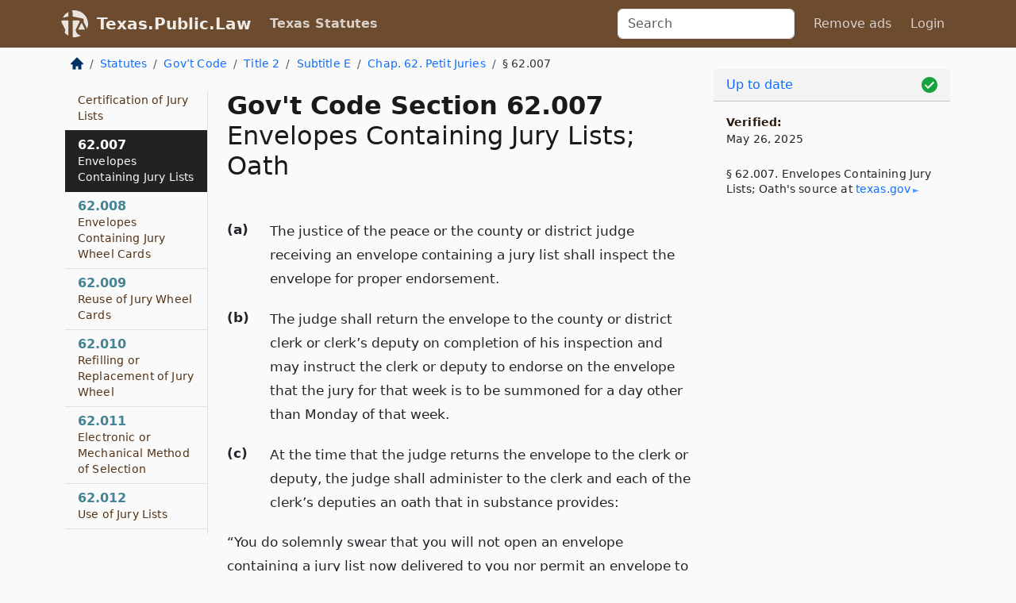

--- FILE ---
content_type: text/html; charset=utf-8
request_url: https://texas.public.law/statutes/tex._gov't_code_section_62.007
body_size: 7199
content:
<!DOCTYPE html>
<html lang='en'>
<head>
<meta charset='utf-8'>
<meta content='width=device-width, initial-scale=1, shrink-to-fit=no' name='viewport'>
<meta content='ie=edge' http-equiv='x-ua-compatible'>
  <!-- Google tag (gtag.js) -->
  <script async src="https://www.googletagmanager.com/gtag/js?id=G-H4FE23NSBJ" crossorigin="anonymous"></script>
  <script>
    window.dataLayer = window.dataLayer || [];
    function gtag(){dataLayer.push(arguments);}
    gtag('js', new Date());

    gtag('config', 'G-H4FE23NSBJ');
  </script>

<!-- Metadata -->
<title>Texas Government Code Section 62.007 – Envelopes Containing Jury Lists;  Oath</title>
<meta content='The justice of the peace or the county or district judge receiving an envelope containing a jury list shall inspect the envelope…' name='description'>

<link rel="canonical" href="https://texas.public.law/statutes/tex._gov't_code_section_62.007">

    <!-- Twitter Meta Tags -->
    <meta name="twitter:card"        content="summary">
    <meta name="twitter:site"        content="@law_is_code">
    <meta name="twitter:title"       content="Texas Government Code Section 62.007 – Envelopes Containing Jury Lists;  Oath">
    <meta name="twitter:description" content="The justice of the peace or the county or district judge receiving an envelope containing a jury list shall inspect the envelope…">

    <!-- Facebook Meta Tags -->
    <meta property="og:type"         content="article">
    <meta property="og:url"          content="https://texas.public.law/statutes/tex._gov&#39;t_code_section_62.007">
    <meta property="og:title"        content="Texas Government Code Section 62.007 – Envelopes Containing Jury Lists;  Oath">
    <meta property="og:determiner"   content="the">
    <meta property="og:description"  content="The justice of the peace or the county or district judge receiving an envelope containing a jury list shall inspect the envelope…">

    <meta property="article:author"  content="Tex. Legislature">

    <meta property="article:section" content="Government Code">

    <!-- Apple Meta Tags -->
    <meta property="og:site_name"     content="Texas.Public.Law">

    <!-- LinkedIn Meta Tags -->
    <meta property="og:title"        content="Texas Government Code Section 62.007 – Envelopes Containing Jury Lists;  Oath" name="title">

        <!-- Jurisdiction Icon -->

        <meta name="twitter:image"       content="https://texas.public.law/assets/jurisdiction/texas-c954d87af14b523b19b292236af483242aa1ca9007e0b96080fd9afcd3928858.png">
        <meta name="twitter:image:alt"   content="Texas icon">
        
        <link rel="apple-touch-icon"     href="https://texas.public.law/assets/jurisdiction/256x256/texas-178e7f7dd689fa81d78879372c59764dd65e7a08331c87f39f8232d2a004a913.png" sizes="256x256" >
        <meta property="og:image"        content="https://texas.public.law/assets/jurisdiction/256x256/texas-178e7f7dd689fa81d78879372c59764dd65e7a08331c87f39f8232d2a004a913.png">
        <meta property="og:image:type"   content="image/png">
        <meta property="og:image:width"  content="256">
        <meta property="og:image:height" content="256">
        <meta property="og:image:alt"    content="Texas icon">

<!-- CSS -->
<link rel="stylesheet" href="/assets/themes/texas-35119bae87c4848c7701319858ce77eecfe83ef8c5ef7cb5a90fc343078a3972.css">
<!-- Favicons -->
<!-- Platform-independent .ico -->
<link rel="icon" type="image/x-icon" href="/assets/favicon/favicon-1971bb419bcff8b826acfc6d31b7bcdaa84e2b889fb346f139d81d504e21301c.ico">
<!-- Generic Favicon -->
<link rel="icon" type="image/png" href="/assets/favicon/favicon-196x196-1a89cdc4f55cce907983623a3705b278153a4a7c3f4e937224c2f68263cdf079.png" sizes="196x196">
<!-- Apple -->
<link rel="icon" type="image/png" href="/assets/favicon/apple-touch-icon-152x152-34df06b5e2e93efe4b77219bb2f7c625e82b95f0bdadc5b066ec667d56fd329d.png" sizes="196x196">
<!-- Microsoft favicons -->
<meta content='#FFFFFF' name='msapplication-TileColor'>
<meta content='https://california.public.law/assets/favicon/mstile-144x144-1ff51a60a42438151b0aa8d2b8ecdaa867d9af9ede744983626c8263eb9051c5.png' name='msapplication-TileImage'>
<meta content='https://california.public.law/assets/favicon/mstile-310x150-ae54f5e235f629e5bbc1b3787980a0a0c790ccaaf7e6153f46e35480b9460a78.png' name='msapplication-wide310x150logo'>
<meta content='https://california.public.law/assets/favicon/mstile-310x310-c954d87af14b523b19b292236af483242aa1ca9007e0b96080fd9afcd3928858.png' name='msapplication-square310x310logo'>

<!-- Structured Data -->


  <script type="text/javascript" 
          async="async" 
          data-noptimize="1" 
          data-cfasync="false" 
          src="//scripts.pubnation.com/tags/94287298-70cd-4370-b788-e4f2e9fa8c06.js">
  </script>

</head>



<body data-environment="production" data-parent-path="/statutes/tex._gov't_code_title_2_subtitle_e_chapter_62" data-revision-ruby="2.2.29" data-revision-ts="2.1.14" data-sentry-dsn-javascript="https://bab07efcc3f7485259f5baf1f2b14d4b@o118555.ingest.us.sentry.io/4509024199901184" data-statute-number="62.007">

<!-- Logo and Navbar -->
<nav class='navbar navbar-expand-lg navbar-dark d-print-none' id='top-navbar'>
<div class='container'>
<a class='navbar-brand' href='https://texas.public.law'>
<img alt="Public.Law logo" height="34" width="34" src="/assets/logo/logo-white-on-transparent-68px-8727330fcdef91e245320acd7eb218bf7c3fc280a9ac48873293e89c65f1557a.png">
</a>
<a class='navbar-brand' href='https://texas.public.law'>
Texas.Public.Law
</a>
<button aria-controls='navbarSupportedContent' aria-expanded='false' aria-label='Toggle navigation' class='navbar-toggler' data-bs-target='#navbarSupportedContent' data-bs-toggle='collapse' type='button'>
<span class='navbar-toggler-icon'></span>
</button>
<div class='collapse navbar-collapse' id='navbarSupportedContent'>
<ul class='navbar-nav me-auto'>
<li class='nav-item active'>
<a class='nav-link' href='/statutes'>Texas Statutes</a>
</li>
<!-- Hack to add the ORCP if this is the Oregon site -->
</ul>
<!-- Small search form -->
<form class="form-inline my-2 my-lg-0 me-2" action="/search" accept-charset="UTF-8" method="get"><input type="search" name="term" id="term" value="" class="form-control mr-sm-2" placeholder="Search" aria-label="Search">
</form>
<ul class='navbar-nav me-right'>
<li class="nav-item rounded ms-1 me-1"><a class="nav-link rounded ms-1 me-1" href="https://www.public.law/pricing">Remove ads</a></li>
<li class="nav-item"><a class="nav-link" href="/users/sign_in">Login</a></li>
</ul>
</div>
</div>
</nav>

<div class='container'>
<div class='row'>
<div class='col-sm-10 col-print-12'>
<div class='d-print-none mb-4'>
  <script type="application/ld+json">
{"@context":"https://schema.org","@type":"BreadcrumbList","itemListElement":[{"@type":"ListItem","position":1,"item":"https://texas.public.law/","name":"\u003cimg alt=\"Home\" height=\"16\" width=\"16\" src=\"/assets/home-bdfd622f0da71bdae5658d6657246217fd7f910da9dce4be94da15f81e831120.svg\"\u003e"},{"@type":"ListItem","position":2,"item":"https://texas.public.law/statutes","name":"Statutes"},{"@type":"ListItem","position":3,"item":"https://texas.public.law/statutes/tex._gov't_code","name":"Gov’t Code"},{"@type":"ListItem","position":4,"item":"https://texas.public.law/statutes/tex._gov't_code_title_2","name":"Title 2"},{"@type":"ListItem","position":5,"item":"https://texas.public.law/statutes/tex._gov't_code_title_2_subtitle_e","name":"Subtitle E"},{"@type":"ListItem","position":6,"item":"https://texas.public.law/statutes/tex._gov't_code_title_2_subtitle_e_chapter_62","name":"Chap. 62. Petit Juries"},{"@type":"ListItem","position":7,"item":"https://texas.public.law/statutes/tex._gov't_code_section_62.007","name":"§ 62.007"}]}
</script>

<nav aria-label="breadcrumb">
  <ol class="breadcrumb">
      <li class="breadcrumb-item">
        <a href="https://texas.public.law/"><img alt="Home" height="16" width="16" src="/assets/home-bdfd622f0da71bdae5658d6657246217fd7f910da9dce4be94da15f81e831120.svg"></a>
      </li>
      <li class="breadcrumb-item">
        <a href="https://texas.public.law/statutes">Statutes</a>
      </li>
      <li class="breadcrumb-item">
        <a href="https://texas.public.law/statutes/tex._gov&#39;t_code">Gov’t Code</a>
      </li>
      <li class="breadcrumb-item">
        <a href="https://texas.public.law/statutes/tex._gov&#39;t_code_title_2">Title 2</a>
      </li>
      <li class="breadcrumb-item">
        <a href="https://texas.public.law/statutes/tex._gov&#39;t_code_title_2_subtitle_e">Subtitle E</a>
      </li>
      <li class="breadcrumb-item">
        <a href="https://texas.public.law/statutes/tex._gov&#39;t_code_title_2_subtitle_e_chapter_62">Chap. 62. Petit Juries</a>
      </li>
    
      <li class="breadcrumb-item active" aria-current="page">
        § 62.007
      </li>
  </ol>
</nav> 

</div>


<div class='row'>
<div class='col-sm order-last'>
<article>
<div id='leaf-page-title'>
<h1 id='number_and_name'>
<span class='meta-name-and-number'>
<span class='d-none d-print-inline'>
Tex.
</span>
Gov&#39;t Code Section 62.007
</span>
<br>
<span id='name'>
Envelopes Containing Jury Lists; Oath
</span>
</h1>
</div>

<hr class='d-none d-print-block top'>
<div id='leaf-statute-body'>
<section class="level-0 non-meta outline"><h2>(a)</h2> The justice of the peace or the county or district judge receiving an envelope containing a jury list shall inspect the envelope for proper endorsement.</section>
<section class="level-0 non-meta outline"><h2>(b)</h2> The judge shall return the envelope to the county or district clerk or clerk’s deputy on completion of his inspection and may instruct the clerk or deputy to endorse on the envelope that the jury for that week is to be summoned for a day other than Monday of that week.</section>
<section class="level-0 non-meta outline"><h2>(c)</h2> At the time that the judge returns the envelope to the clerk or deputy, the judge shall administer to the clerk and each of the clerk’s deputies an oath that in substance provides:</section>
<section class="level-0 non-meta non-outline">&ldquo;You do solemnly swear that you will not open an envelope containing a jury list now delivered to you nor permit an envelope to be opened until the time prescribed by law; and that you will not communicate to any person the names appearing on a jury list nor directly or indirectly converse or communicate with a person selected as a juror about a case pending for trial in this court at its next term, so help you God.&rdquo;</section>
<section class="level-0 non-meta outline"><h2>(d)</h2> Immediately after the judge returns an envelope containing a jury list to the clerk or deputy, the clerk shall file the envelope in a secure place in his office.</section>
<section class="meta non-outline">Acts 1985, 69th Leg., ch. 480, Sec. 1, eff. Sept. 1, 1985. Amended by Acts 1991, 72nd Leg., ch. 7, Sec. 3, eff. Sept. 1, 1991.</section>


<div class='d-print-none mt-5'>
<hr style='width: 33%; margin-left: 0;'>
<p class='small' style='line-height: 1.4em; letter-spacing: 0.01rem;'>
<cite>
<i>Source:</i>
<i>Section 62.007 — Envelopes Containing Jury Lists;  Oath</i>,<code> <a id="footer-source-link" rel="nofollow" href="https://statutes.capitol.texas.gov/Docs/GV/htm/GV.62.htm#62.007">https://statutes.&shy;capitol.&shy;texas.&shy;gov/Docs/GV/htm/GV.&shy;62.&shy;htm#62.&shy;007</a></code> (accessed May 26, 2025).
</cite>
</p>
</div>

</div>
</article>
</div>
<div class='col-sm-3 order-first d-none d-md-block d-print-none'>
<main class='sticky-top'>
<div class='d-flex flex-column align-items-stretch'>
<div class='list-group list-group-flush scrollarea border-end' id='sibling-nav'>
<a class='list-group-item list-group-item-action' href='tex._gov&#39;t_code_section_62.001' id='n62.001'>62.001<br><span class='name'>Jury Source</span></a>
<a class='list-group-item list-group-item-action' href='tex._gov&#39;t_code_section_62.002' id='n62.002'>62.002<br><span class='name'>Jury Wheel Cards</span></a>
<a class='list-group-item list-group-item-action' href='tex._gov&#39;t_code_section_62.003' id='n62.003'>62.003<br><span class='name'>Construction and Security of Jury Wheel</span></a>
<a class='list-group-item list-group-item-action' href='tex._gov&#39;t_code_section_62.004' id='n62.004'>62.004<br><span class='name'>Drawing Names for Jury Lists</span></a>
<a class='list-group-item list-group-item-action' href='tex._gov&#39;t_code_section_62.005' id='n62.005'>62.005<br><span class='name'>Observation of Drawing of Names</span></a>
<a class='list-group-item list-group-item-action' href='tex._gov&#39;t_code_section_62.006' id='n62.006'>62.006<br><span class='name'>Certification of Jury Lists</span></a>
<a class='list-group-item list-group-item-action' href='tex._gov&#39;t_code_section_62.007' id='n62.007'>62.007<br><span class='name'>Envelopes Containing Jury Lists</span></a>
<a class='list-group-item list-group-item-action' href='tex._gov&#39;t_code_section_62.008' id='n62.008'>62.008<br><span class='name'>Envelopes Containing Jury Wheel Cards</span></a>
<a class='list-group-item list-group-item-action' href='tex._gov&#39;t_code_section_62.009' id='n62.009'>62.009<br><span class='name'>Reuse of Jury Wheel Cards</span></a>
<a class='list-group-item list-group-item-action' href='tex._gov&#39;t_code_section_62.010' id='n62.010'>62.010<br><span class='name'>Refilling or Replacement of Jury Wheel</span></a>
<a class='list-group-item list-group-item-action' href='tex._gov&#39;t_code_section_62.011' id='n62.011'>62.011<br><span class='name'>Electronic or Mechanical Method of Selection</span></a>
<a class='list-group-item list-group-item-action' href='tex._gov&#39;t_code_section_62.012' id='n62.012'>62.012<br><span class='name'>Use of Jury Lists</span></a>
<a class='list-group-item list-group-item-action' href='tex._gov&#39;t_code_section_62.013' id='n62.013'>62.013<br><span class='name'>Summons for Jury Service by Clerk, Sheriff, or Constable</span></a>
<a class='list-group-item list-group-item-action' href='tex._gov&#39;t_code_section_62.014' id='n62.014'>62.014<br><span class='name'>Summons for Jury Service by Clerks, Sheriffs, or Bailiffs</span></a>
<a class='list-group-item list-group-item-action' href='tex._gov&#39;t_code_section_62.015' id='n62.015'>62.015<br><span class='name'>Selection of Jury Panel</span></a>
<a class='list-group-item list-group-item-action' href='tex._gov&#39;t_code_section_62.016' id='n62.016'>62.016<br><span class='name'>Interchangeable Juries in Certain Counties</span></a>
<a class='list-group-item list-group-item-action' href='tex._gov&#39;t_code_section_62.017' id='n62.017'>62.017<br><span class='name'>Interchangeable Jurors in Certain Other Counties</span></a>
<a class='list-group-item list-group-item-action' href='tex._gov&#39;t_code_section_62.018' id='n62.018'>62.018<br><span class='name'>Quarters for General Panels</span></a>
<a class='list-group-item list-group-item-action' href='tex._gov&#39;t_code_section_62.019' id='n62.019'>62.019<br><span class='name'>Bailiffs for General Panels</span></a>
<a class='list-group-item list-group-item-action' href='tex._gov&#39;t_code_section_62.020' id='n62.020'>62.020<br><span class='name'>Alternate Jurors</span></a>
<a class='list-group-item list-group-item-action' href='tex._gov&#39;t_code_section_62.021' id='n62.021'>62.021<br><span class='name'>Dismissal of Juror Removed from Panel</span></a>
<a class='list-group-item list-group-item-action' href='tex._gov&#39;t_code_section_62.101' id='n62.101'>62.101<br><span class='name'>Jury Service</span></a>
<a class='list-group-item list-group-item-action' href='tex._gov&#39;t_code_section_62.102' id='n62.102'>62.102<br><span class='name'>General Qualifications for Jury Service</span></a>
<a class='list-group-item list-group-item-action' href='tex._gov&#39;t_code_section_62.103' id='n62.103'>62.103<br><span class='name'>Suspension of General Qualifications</span></a>
<a class='list-group-item list-group-item-action' href='tex._gov&#39;t_code_section_62.104' id='n62.104'>62.104<br><span class='name'>Disqualification for Legal Blindness</span></a>
<a class='list-group-item list-group-item-action' href='tex._gov&#39;t_code_section_62.105' id='n62.105'>62.105<br><span class='name'>Disqualification for Particular Jury</span></a>
<a class='list-group-item list-group-item-action' href='tex._gov&#39;t_code_section_62.106' id='n62.106'>62.106<br><span class='name'>Exemption from Jury Service</span></a>
<a class='list-group-item list-group-item-action' href='tex._gov&#39;t_code_section_62.107' id='n62.107'>62.107<br><span class='name'>Procedures for Establishing Exemptions</span></a>
<a class='list-group-item list-group-item-action' href='tex._gov&#39;t_code_section_62.108' id='n62.108'>62.108<br><span class='name'>Permanent Exemption for Elderly</span></a>
<a class='list-group-item list-group-item-action' href='tex._gov&#39;t_code_section_62.109' id='n62.109'>62.109<br><span class='name'>Exemption for Physical or Mental Impairment or Inability to Comprehend English</span></a>
<a class='list-group-item list-group-item-action' href='tex._gov&#39;t_code_section_62.110' id='n62.110'>62.110<br><span class='name'>Judicial Excuse of Juror</span></a>
<a class='list-group-item list-group-item-action' href='tex._gov&#39;t_code_section_62.0111' id='n62.0111'>62.0111<br><span class='name'>Computer or Telephone Response to Summons</span></a>
<a class='list-group-item list-group-item-action' href='tex._gov&#39;t_code_section_62.111' id='n62.111'>62.111<br><span class='name'>Penalty for Defaulting Jurors</span></a>
<a class='list-group-item list-group-item-action' href='tex._gov&#39;t_code_section_62.112' id='n62.112'>62.112<br><span class='name'>Excuse of Juror for Religious Holy Day</span></a>
<a class='list-group-item list-group-item-action' href='tex._gov&#39;t_code_section_62.113' id='n62.113'>62.113<br><span class='name'>Compilation of List of Noncitizens</span></a>
<a class='list-group-item list-group-item-action' href='tex._gov&#39;t_code_section_62.114' id='n62.114'>62.114<br><span class='name'>Compilation of List of Nonresidents</span></a>
<a class='list-group-item list-group-item-action' href='tex._gov&#39;t_code_section_62.115' id='n62.115'>62.115<br><span class='name'>Compilation of List of Convicted Persons</span></a>
<a class='list-group-item list-group-item-action' href='tex._gov&#39;t_code_section_62.0125' id='n62.0125'>62.0125<br><span class='name'>Summons for Jury Service on General Election Day Prohibited</span></a>
<a class='list-group-item list-group-item-action' href='tex._gov&#39;t_code_section_62.0131' id='n62.0131'>62.0131<br><span class='name'>Form of Written Jury Summons</span></a>
<a class='list-group-item list-group-item-action' href='tex._gov&#39;t_code_section_62.0132' id='n62.0132'>62.0132<br><span class='name'>Juror Questionnaire</span></a>
<a class='list-group-item list-group-item-action' href='tex._gov&#39;t_code_section_62.0141' id='n62.0141'>62.0141<br><span class='name'>Failure to Answer Jury Summons</span></a>
<a class='list-group-item list-group-item-action' href='tex._gov&#39;t_code_section_62.0142' id='n62.0142'>62.0142<br><span class='name'>Notice on Written Summons</span></a>
<a class='list-group-item list-group-item-action' href='tex._gov&#39;t_code_section_62.0143' id='n62.0143'>62.0143<br><span class='name'>Postponement of Jury Service</span></a>
<a class='list-group-item list-group-item-action' href='tex._gov&#39;t_code_section_62.0144' id='n62.0144'>62.0144<br><span class='name'>Postponement of Jury Service in Certain Counties</span></a>
<a class='list-group-item list-group-item-action' href='tex._gov&#39;t_code_section_62.0145' id='n62.0145'>62.0145<br><span class='name'>Removal of Certain Persons from Pool of Prospective Jurors</span></a>
<a class='list-group-item list-group-item-action' href='tex._gov&#39;t_code_section_62.0146' id='n62.0146'>62.0146<br><span class='name'>Updating Addresses of Certain Persons in Pool of Prospective Jurors</span></a>
<a class='list-group-item list-group-item-action' href='tex._gov&#39;t_code_section_62.0147' id='n62.0147'>62.0147<br><span class='name'>Means of Postponement of Jury Service in Certain Counties</span></a>
<a class='list-group-item list-group-item-action' href='tex._gov&#39;t_code_section_62.0175' id='n62.0175'>62.0175<br><span class='name'>Interchangeable Jurors in Counties with a Single District Court and a Single County Court at Law with Concurrent Jurisdiction</span></a>
<a class='list-group-item list-group-item-action' href='tex._gov&#39;t_code_section_62.201' id='n62.201'>62.201<br><span class='name'>Number of Jurors</span></a>
<a class='list-group-item list-group-item-action' href='tex._gov&#39;t_code_section_62.202' id='n62.202'>62.202<br><span class='name'>Meals During Jury Deliberation</span></a>
<a class='list-group-item list-group-item-action' href='tex._gov&#39;t_code_section_62.301' id='n62.301'>62.301<br><span class='name'>Number of Jurors</span></a>
<a class='list-group-item list-group-item-action' href='tex._gov&#39;t_code_section_62.302' id='n62.302'>62.302<br><span class='name'>Drawing Names for Jury Service in Certain County Courts</span></a>
<a class='list-group-item list-group-item-action' href='tex._gov&#39;t_code_section_62.411' id='n62.411'>62.411<br><span class='name'>Justice Court Rules</span></a>
<a class='list-group-item list-group-item-action' href='tex._gov&#39;t_code_section_62.412' id='n62.412'>62.412<br><span class='name'>Summoning Prospective Jurors Directly to Justice Court</span></a>
<a class='list-group-item list-group-item-action' href='tex._gov&#39;t_code_section_62.501' id='n62.501'>62.501<br><span class='name'>Qualification</span></a>
<a class='list-group-item list-group-item-action' href='tex._gov&#39;t_code_section_62.1031' id='n62.1031'>62.1031<br><span class='name'>Failure to Register to Vote</span></a>
<a class='list-group-item list-group-item-action' href='tex._gov&#39;t_code_section_62.1041' id='n62.1041'>62.1041<br><span class='name'>Deaf or Hard of Hearing Juror</span></a>

</div>
</div>
</main>
</div>

</div>

</div>
<div class='col-sm-2 d-print-none d-none d-lg-block'>
<!-- Right Side Bar -->
<div class='card border-light mb-1 mt-3'>
<div class='card-header'>
<span>
<img alt="Green check means up to date." style="width: 20px; float: right; margin-top: 2px" width="20" height="20" src="/assets/checked-dark-green-2857f87605b971587a477f5d9beafb3c3a76b47b8a4b5dcecbf01b27418206c1.svg">
</span>
<span>
<a class="card-link" href="https://texas.public.law/statutes/information-about-updates">Up to date</a>
</span>
</div>
<div class='card-body'>
<p class='mb-1 card-text small' style='line-height: 1.5em; letter-spacing: 0.01rem'>
<strong>Verified:</strong>
<br>
May 26, 2025
</p>
<p class='card-text mt-4 small' style='line-height: 1.4em; letter-spacing: 0.01rem'>
<cite>
§ 62.007. Envelopes Containing Jury Lists;  Oath's source at
<a class="source-link external" rel="nofollow" href="https://statutes.capitol.texas.gov/Docs/GV/htm/GV.62.htm#62.007">texas​.gov</a>
</cite>
</p>
</div>
</div>






</div>
</div>
<hr class='bottom'>
<footer>
<div class='d-print-none'>
<div class='row'>
<div class='col-sm-3' id='stay-connected'>
<h2>Stay Connected</h2>
<p>
Join thousands of people who receive monthly site updates.
</p>
<p>
<a class='btn btn-primary' href='https://eepurl.com/dqx2dj' id='temp-subscribe' role='button'>Subscribe</a>
</p>
<p id='social-icons'>
<a href="https://www.instagram.com/law.is.code/"><img alt="Instagram" loading="lazy" decoding="async" height="50" width="50" src="/assets/social/instagram-logo-840401f66d7e41fb9696f8e077c49b550e669a1a613e2612a7ba18aa2c53776d.svg"></a>
<a href="https://www.facebook.com/PublicDotLaw"><img alt="Facebook" loading="lazy" decoding="async" height="50" width="50" src="/assets/social/facebook-logo-button-a44d2115afa1417c74235fd98657a42b6602af1b47332364fa6627a80e5a61ff.svg"></a>
<a href="https://twitter.com/law_is_code"><img alt="Twitter" loading="lazy" decoding="async" height="50" width="50" src="/assets/social/twitter-logo-button-39f7c16ed398ca50006cd9a20dc33da44f7110bc26dbe7ec8980cbd9fc44cdc6.svg"></a>
<a href="https://github.com/public-law/"><img alt="Our GitHub Page" loading="lazy" decoding="async" height="50" width="50" src="/assets/social/github-logo-b4302181192a1d29bb4b020699926827cea1717d423541ad0ec8b318cda6ff97.svg"></a>
</p>
</div>
<div class='col-sm-4'>
<h2>Get Legal Help</h2>
<p class='mb-4'>
The <a class="external" href="https://www.texasbar.com/">State Bar of Texas</a> runs a service for finding
an attorney in good standing. Initial consultations
are usually free or discounted: <a class="external" href="https://www.texasbar.com/AM/Template.cfm?Section=Lawyer_Referral_Service_LRIS_">Lawyer Referral &amp; Information Service (LRIS)</a>
</p>
<h2>Committed to Public Service</h2>
<p>
We will always provide free access to the current law. In addition,
<a href='https://blog.public.law/automatic-upgrade-for-non-profit-educational-and-govt-users/'>we provide special support</a>
for non-profit, educational, and government users. Through social
entre­pre­neurship, we’re lowering the cost of legal services and
increasing citizen access.
</p>
</div>
<div class='col-sm-5'>
<nav>
<h2>Navigate</h2>
<div class='row'>
<div class='col-sm-4'>
<ul class='compact'>
<li class='mb-2'><a href="https://www.public.law/legal-help-services">Find a Lawyer</a></li>
<li class='mb-2'><a href="https://blog.public.law">Blog</a></li>
<li class='mb-2'><a href="https://www.public.law/about-us">About Us</a></li>
<li class='mb-2'><a href="https://www.public.law/api-info">API</a></li>
<li class='mb-2'><a href="https://www.public.law/contact-us">Contact Us</a></li>
<li class='mb-2'><a href="https://www.public.law/blog">Reports</a></li>
<li class='mb-2'><a href="https://www.public.law/sources">Secondary Sources</a></li>
<li class='mb-2'><a href="https://www.public.law/privacy-policy">Privacy Policy</a></li>
</ul>
</div>
<div class='col-sm-8'>
<table class='table table-sm table-borderless table-light'>
<tbody>
<tr>
<th>California:</th>
<td><a href="https://california.public.law/codes">Codes</a></td>
</tr>
<tr>
<th>Colorado:</th>
<td><a href="https://colorado.public.law/statutes">C.R.S.</a></td>
</tr>
<tr>
<th>Florida:</th>
<td><a href="https://florida.public.law/statutes">Statutes</a></td>
</tr>
<tr>
<th>Nevada:</th>
<td><a href="https://nevada.public.law/statutes">NRS</a></td>
</tr>
<tr>
<th>New York:</th>
<td><a href="https://newyork.public.law/laws">Laws</a></td>
</tr>
<tr>
<th>Oregon:</th>
<td><a href="https://oregon.public.law/rules">OAR</a>, <a href="https://oregon.public.law/statutes">ORS</a></td>
</tr>
<tr>
<th>Texas:</th>
<td><a href="https://texas.public.law/statutes">Statutes</a></td>
</tr>
<tr>
<th>World:</th>
<td><a href="https://www.public.law/world/rome_statute">Rome Statute</a>, <a href="https://www.public.law/dictionary">International Dictionary</a></td>
</tr>
</tbody>
</table>
</div>
</div>
</nav>
</div>
</div>

</div>
<div class='d-none d-print-block'>
<p class='small'>
<i>Location:</i>
<code>https://texas.public.law/statutes/tex._gov&#39;t_code_section_62.007</code>
</p>
<p class='small'>
<i>Original Source:</i>
<i>Section 62.007 — Envelopes Containing Jury Lists;  Oath</i>,
<code>https://statutes.&shy;capitol.&shy;texas.&shy;gov/Docs/GV/htm/GV.&shy;62.&shy;htm#62.&shy;007</code>
(last ac&shy;cessed May 10, 2025).
</p>

</div>
</footer>

<!-- Modal -->
<div class="modal fade" id="intentionallyBlankModal" tabindex="-1" aria-labelledby="intentionallyBlankModalLabel" aria-hidden="true">
    <div class="modal-dialog modal-dialog-centered">
      <div class="modal-content">
        <div class="modal-header">
          <h5 class="modal-title" id="intentionallyBlankModalLabel">Blank Outline Levels</h5>
          <button type="button" class="close" data-bs-dismiss="modal" aria-label="Close">
            <span aria-hidden="true">&times;</span>
          </button>
        </div>
        <div class="modal-body">
          <p>
          The legislature occasionally skips outline levels.
          For example:
          </p>

<pre>(3) A person may apply [...]
(4)(a) A person petitioning for relief [...]</pre>

          <p>
            In this example, <strong>(3)</strong>, <strong>(4)</strong>,
            and <strong>(4)(a)</strong> are all outline levels, but 
            <strong>(4)</strong> was
            omitted by its authors. It's only implied. This presents an
            interesting challenge when laying out the text. We've
            decided to display a blank section with this note, in order
            to aide readability.
          </p>

          <div class="alert alert-info" role="alert">
            <strong>Trust but verify.</strong>
              <cite>
                <a class="source-link external" rel="nofollow" href="https://statutes.capitol.texas.gov/Docs/GV/htm/GV.62.htm#62.007">Here is the original source for section 62.007</a>
              </cite>
          </div>

          <p>
            Do you have an opinion about this solution?
            <a href="https://www.public.law/contact-us">Drop us a line.</a>
          </p>
        </div>
        <div class="modal-footer">
          <button type="button" class="btn btn-primary" data-bs-dismiss="modal">Close</button>
        </div>
      </div>
    </div>
  </div>

</div>
    <script src="https://js.sentry-cdn.com/bab07efcc3f7485259f5baf1f2b14d4b.min.js" crossorigin="anonymous"></script>

<script src="/assets/application-8807a6c505c369ecf132761755ed2343e2aa03aad8dedd9e32a7ca33c042fd94.js" type="module"></script>
</body>

</html>
